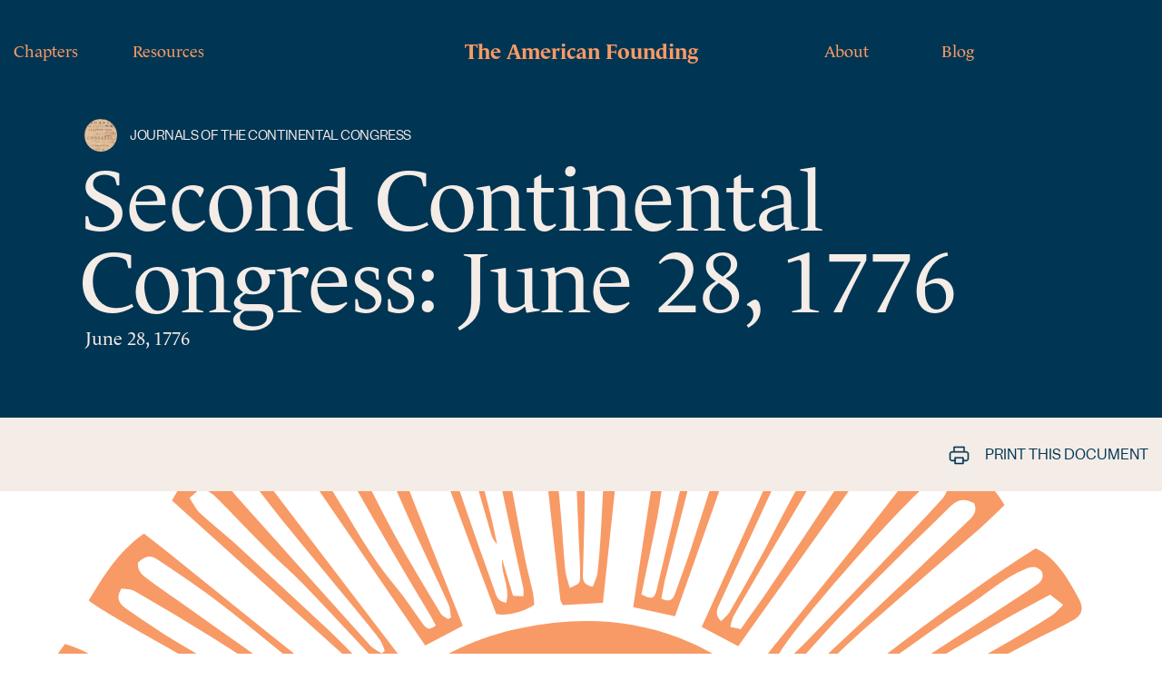

--- FILE ---
content_type: text/html; charset=UTF-8
request_url: https://americanfounding.org/entries/second-continental-congress-june-28-1776/
body_size: 14536
content:
<!DOCTYPE html>
<html lang="en-US">

<head>

	<meta charset="UTF-8">
	<meta name="viewport" content="width=device-width, initial-scale=1">
	<link rel="profile" href="https://gmpg.org/xfn/11">
	<link rel="pingback" href="https://americanfounding.org/xmlrpc.php">

	<meta name='robots' content='index, follow, max-image-preview:large, max-snippet:-1, max-video-preview:-1' />
	<link rel="preload" href="https://americanfounding.org/wp-content/themes/the-american-founding/build/index.css?ver=99bcc11efab1dfa146b1c2566735b696" as="style">
	<link rel="preload" href="https://americanfounding.org/wp-content/themes/the-american-founding/build/index.js?ver=99bcc11efab1dfa146b1c2566735b696" as="script">
				<link rel="preload" href="https://americanfounding.org/wp-content/uploads/2021/12/main-block.svg" as="image">
		
	<!-- This site is optimized with the Yoast SEO plugin v26.8 - https://yoast.com/product/yoast-seo-wordpress/ -->
	<title>Second Continental Congress: June 28, 1776 - The American Founding</title>
	<link rel="canonical" href="https://americanfounding.org/entries/second-continental-congress-june-28-1776/" />
	<meta property="og:locale" content="en_US" />
	<meta property="og:type" content="article" />
	<meta property="og:title" content="Second Continental Congress: June 28, 1776 - The American Founding" />
	<meta property="og:description" content="Five new delegates are chosen to represent New Jersey with instructions to pursue independence, confederation, and treaties. A “First Draft,” and a “Final Draft” of the Declaration are delivered by the Committee of Five and laid on the table. Link to date-related documents. Journals of the Continental Congress [Edited] The Committee of Claims, to whom Read more..." />
	<meta property="og:url" content="https://americanfounding.org/entries/second-continental-congress-june-28-1776/" />
	<meta property="og:site_name" content="The American Founding" />
	<meta property="article:modified_time" content="2022-08-02T18:27:48+00:00" />
	<meta property="og:image" content="https://americanfounding.org/wp-content/uploads/2022/06/Case-for-Independence-Image-Act-III.png" />
	<meta property="og:image:width" content="512" />
	<meta property="og:image:height" content="512" />
	<meta property="og:image:type" content="image/png" />
	<meta name="twitter:card" content="summary_large_image" />
	<meta name="twitter:label1" content="Est. reading time" />
	<meta name="twitter:data1" content="3 minutes" />
	<script type="application/ld+json" class="yoast-schema-graph">{"@context":"https://schema.org","@graph":[{"@type":"WebPage","@id":"https://americanfounding.org/entries/second-continental-congress-june-28-1776/","url":"https://americanfounding.org/entries/second-continental-congress-june-28-1776/","name":"Second Continental Congress: June 28, 1776 - The American Founding","isPartOf":{"@id":"https://americanfounding.org/#website"},"primaryImageOfPage":{"@id":"https://americanfounding.org/entries/second-continental-congress-june-28-1776/#primaryimage"},"image":{"@id":"https://americanfounding.org/entries/second-continental-congress-june-28-1776/#primaryimage"},"thumbnailUrl":"https://americanfounding.org/wp-content/uploads/2022/06/Case-for-Independence-Image-Act-III.png","datePublished":"2022-05-12T16:26:00+00:00","dateModified":"2022-08-02T18:27:48+00:00","breadcrumb":{"@id":"https://americanfounding.org/entries/second-continental-congress-june-28-1776/#breadcrumb"},"inLanguage":"en-US","potentialAction":[{"@type":"ReadAction","target":["https://americanfounding.org/entries/second-continental-congress-june-28-1776/"]}]},{"@type":"ImageObject","inLanguage":"en-US","@id":"https://americanfounding.org/entries/second-continental-congress-june-28-1776/#primaryimage","url":"https://americanfounding.org/wp-content/uploads/2022/06/Case-for-Independence-Image-Act-III.png","contentUrl":"https://americanfounding.org/wp-content/uploads/2022/06/Case-for-Independence-Image-Act-III.png","width":512,"height":512},{"@type":"BreadcrumbList","@id":"https://americanfounding.org/entries/second-continental-congress-june-28-1776/#breadcrumb","itemListElement":[{"@type":"ListItem","position":1,"name":"Home","item":"https://americanfounding.org/"},{"@type":"ListItem","position":2,"name":"Second Continental Congress: June 28, 1776"}]},{"@type":"WebSite","@id":"https://americanfounding.org/#website","url":"https://americanfounding.org/","name":"The American Founding","description":"","publisher":{"@id":"https://americanfounding.org/#organization"},"potentialAction":[{"@type":"SearchAction","target":{"@type":"EntryPoint","urlTemplate":"https://americanfounding.org/?s={search_term_string}"},"query-input":{"@type":"PropertyValueSpecification","valueRequired":true,"valueName":"search_term_string"}}],"inLanguage":"en-US"},{"@type":"Organization","@id":"https://americanfounding.org/#organization","name":"The American Founding","url":"https://americanfounding.org/","logo":{"@type":"ImageObject","inLanguage":"en-US","@id":"https://americanfounding.org/#/schema/logo/image/","url":"https://americanfounding.org/wp-content/uploads/2021/12/main-block.svg","contentUrl":"https://americanfounding.org/wp-content/uploads/2021/12/main-block.svg","caption":"The American Founding"},"image":{"@id":"https://americanfounding.org/#/schema/logo/image/"}}]}</script>
	<!-- / Yoast SEO plugin. -->


<link rel='dns-prefetch' href='//cdnjs.cloudflare.com' />
<link rel='dns-prefetch' href='//html2canvas.hertzen.com' />
<link rel='dns-prefetch' href='//www.googletagmanager.com' />
<link rel="alternate" type="application/rss+xml" title="The American Founding &raquo; Feed" href="https://americanfounding.org/feed/" />
<link rel="alternate" type="application/rss+xml" title="The American Founding &raquo; Comments Feed" href="https://americanfounding.org/comments/feed/" />
<link rel="alternate" title="oEmbed (JSON)" type="application/json+oembed" href="https://americanfounding.org/wp-json/oembed/1.0/embed?url=https%3A%2F%2Famericanfounding.org%2Fentries%2Fsecond-continental-congress-june-28-1776%2F" />
<link rel="alternate" title="oEmbed (XML)" type="text/xml+oembed" href="https://americanfounding.org/wp-json/oembed/1.0/embed?url=https%3A%2F%2Famericanfounding.org%2Fentries%2Fsecond-continental-congress-june-28-1776%2F&#038;format=xml" />
<style id='wp-img-auto-sizes-contain-inline-css' type='text/css'>
img:is([sizes=auto i],[sizes^="auto," i]){contain-intrinsic-size:3000px 1500px}
/*# sourceURL=wp-img-auto-sizes-contain-inline-css */
</style>
<style id='wp-emoji-styles-inline-css' type='text/css'>

	img.wp-smiley, img.emoji {
		display: inline !important;
		border: none !important;
		box-shadow: none !important;
		height: 1em !important;
		width: 1em !important;
		margin: 0 0.07em !important;
		vertical-align: -0.1em !important;
		background: none !important;
		padding: 0 !important;
	}
/*# sourceURL=wp-emoji-styles-inline-css */
</style>
<style id='wp-block-library-inline-css' type='text/css'>
:root{--wp-block-synced-color:#7a00df;--wp-block-synced-color--rgb:122,0,223;--wp-bound-block-color:var(--wp-block-synced-color);--wp-editor-canvas-background:#ddd;--wp-admin-theme-color:#007cba;--wp-admin-theme-color--rgb:0,124,186;--wp-admin-theme-color-darker-10:#006ba1;--wp-admin-theme-color-darker-10--rgb:0,107,160.5;--wp-admin-theme-color-darker-20:#005a87;--wp-admin-theme-color-darker-20--rgb:0,90,135;--wp-admin-border-width-focus:2px}@media (min-resolution:192dpi){:root{--wp-admin-border-width-focus:1.5px}}.wp-element-button{cursor:pointer}:root .has-very-light-gray-background-color{background-color:#eee}:root .has-very-dark-gray-background-color{background-color:#313131}:root .has-very-light-gray-color{color:#eee}:root .has-very-dark-gray-color{color:#313131}:root .has-vivid-green-cyan-to-vivid-cyan-blue-gradient-background{background:linear-gradient(135deg,#00d084,#0693e3)}:root .has-purple-crush-gradient-background{background:linear-gradient(135deg,#34e2e4,#4721fb 50%,#ab1dfe)}:root .has-hazy-dawn-gradient-background{background:linear-gradient(135deg,#faaca8,#dad0ec)}:root .has-subdued-olive-gradient-background{background:linear-gradient(135deg,#fafae1,#67a671)}:root .has-atomic-cream-gradient-background{background:linear-gradient(135deg,#fdd79a,#004a59)}:root .has-nightshade-gradient-background{background:linear-gradient(135deg,#330968,#31cdcf)}:root .has-midnight-gradient-background{background:linear-gradient(135deg,#020381,#2874fc)}:root{--wp--preset--font-size--normal:16px;--wp--preset--font-size--huge:42px}.has-regular-font-size{font-size:1em}.has-larger-font-size{font-size:2.625em}.has-normal-font-size{font-size:var(--wp--preset--font-size--normal)}.has-huge-font-size{font-size:var(--wp--preset--font-size--huge)}.has-text-align-center{text-align:center}.has-text-align-left{text-align:left}.has-text-align-right{text-align:right}.has-fit-text{white-space:nowrap!important}#end-resizable-editor-section{display:none}.aligncenter{clear:both}.items-justified-left{justify-content:flex-start}.items-justified-center{justify-content:center}.items-justified-right{justify-content:flex-end}.items-justified-space-between{justify-content:space-between}.screen-reader-text{border:0;clip-path:inset(50%);height:1px;margin:-1px;overflow:hidden;padding:0;position:absolute;width:1px;word-wrap:normal!important}.screen-reader-text:focus{background-color:#ddd;clip-path:none;color:#444;display:block;font-size:1em;height:auto;left:5px;line-height:normal;padding:15px 23px 14px;text-decoration:none;top:5px;width:auto;z-index:100000}html :where(.has-border-color){border-style:solid}html :where([style*=border-top-color]){border-top-style:solid}html :where([style*=border-right-color]){border-right-style:solid}html :where([style*=border-bottom-color]){border-bottom-style:solid}html :where([style*=border-left-color]){border-left-style:solid}html :where([style*=border-width]){border-style:solid}html :where([style*=border-top-width]){border-top-style:solid}html :where([style*=border-right-width]){border-right-style:solid}html :where([style*=border-bottom-width]){border-bottom-style:solid}html :where([style*=border-left-width]){border-left-style:solid}html :where(img[class*=wp-image-]){height:auto;max-width:100%}:where(figure){margin:0 0 1em}html :where(.is-position-sticky){--wp-admin--admin-bar--position-offset:var(--wp-admin--admin-bar--height,0px)}@media screen and (max-width:600px){html :where(.is-position-sticky){--wp-admin--admin-bar--position-offset:0px}}

/*# sourceURL=wp-block-library-inline-css */
</style><style id='global-styles-inline-css' type='text/css'>
:root{--wp--preset--aspect-ratio--square: 1;--wp--preset--aspect-ratio--4-3: 4/3;--wp--preset--aspect-ratio--3-4: 3/4;--wp--preset--aspect-ratio--3-2: 3/2;--wp--preset--aspect-ratio--2-3: 2/3;--wp--preset--aspect-ratio--16-9: 16/9;--wp--preset--aspect-ratio--9-16: 9/16;--wp--preset--color--black: #000000;--wp--preset--color--cyan-bluish-gray: #abb8c3;--wp--preset--color--white: #ffffff;--wp--preset--color--pale-pink: #f78da7;--wp--preset--color--vivid-red: #cf2e2e;--wp--preset--color--luminous-vivid-orange: #ff6900;--wp--preset--color--luminous-vivid-amber: #fcb900;--wp--preset--color--light-green-cyan: #7bdcb5;--wp--preset--color--vivid-green-cyan: #00d084;--wp--preset--color--pale-cyan-blue: #8ed1fc;--wp--preset--color--vivid-cyan-blue: #0693e3;--wp--preset--color--vivid-purple: #9b51e0;--wp--preset--gradient--vivid-cyan-blue-to-vivid-purple: linear-gradient(135deg,rgb(6,147,227) 0%,rgb(155,81,224) 100%);--wp--preset--gradient--light-green-cyan-to-vivid-green-cyan: linear-gradient(135deg,rgb(122,220,180) 0%,rgb(0,208,130) 100%);--wp--preset--gradient--luminous-vivid-amber-to-luminous-vivid-orange: linear-gradient(135deg,rgb(252,185,0) 0%,rgb(255,105,0) 100%);--wp--preset--gradient--luminous-vivid-orange-to-vivid-red: linear-gradient(135deg,rgb(255,105,0) 0%,rgb(207,46,46) 100%);--wp--preset--gradient--very-light-gray-to-cyan-bluish-gray: linear-gradient(135deg,rgb(238,238,238) 0%,rgb(169,184,195) 100%);--wp--preset--gradient--cool-to-warm-spectrum: linear-gradient(135deg,rgb(74,234,220) 0%,rgb(151,120,209) 20%,rgb(207,42,186) 40%,rgb(238,44,130) 60%,rgb(251,105,98) 80%,rgb(254,248,76) 100%);--wp--preset--gradient--blush-light-purple: linear-gradient(135deg,rgb(255,206,236) 0%,rgb(152,150,240) 100%);--wp--preset--gradient--blush-bordeaux: linear-gradient(135deg,rgb(254,205,165) 0%,rgb(254,45,45) 50%,rgb(107,0,62) 100%);--wp--preset--gradient--luminous-dusk: linear-gradient(135deg,rgb(255,203,112) 0%,rgb(199,81,192) 50%,rgb(65,88,208) 100%);--wp--preset--gradient--pale-ocean: linear-gradient(135deg,rgb(255,245,203) 0%,rgb(182,227,212) 50%,rgb(51,167,181) 100%);--wp--preset--gradient--electric-grass: linear-gradient(135deg,rgb(202,248,128) 0%,rgb(113,206,126) 100%);--wp--preset--gradient--midnight: linear-gradient(135deg,rgb(2,3,129) 0%,rgb(40,116,252) 100%);--wp--preset--font-size--small: 12px;--wp--preset--font-size--medium: 20px;--wp--preset--font-size--large: 36px;--wp--preset--font-size--x-large: 42px;--wp--preset--font-size--normal: 16px;--wp--preset--font-size--huge: 50px;--wp--preset--spacing--20: 0.44rem;--wp--preset--spacing--30: 0.67rem;--wp--preset--spacing--40: 1rem;--wp--preset--spacing--50: 1.5rem;--wp--preset--spacing--60: 2.25rem;--wp--preset--spacing--70: 3.38rem;--wp--preset--spacing--80: 5.06rem;--wp--preset--shadow--natural: 6px 6px 9px rgba(0, 0, 0, 0.2);--wp--preset--shadow--deep: 12px 12px 50px rgba(0, 0, 0, 0.4);--wp--preset--shadow--sharp: 6px 6px 0px rgba(0, 0, 0, 0.2);--wp--preset--shadow--outlined: 6px 6px 0px -3px rgb(255, 255, 255), 6px 6px rgb(0, 0, 0);--wp--preset--shadow--crisp: 6px 6px 0px rgb(0, 0, 0);}:where(.is-layout-flex){gap: 0.5em;}:where(.is-layout-grid){gap: 0.5em;}body .is-layout-flex{display: flex;}.is-layout-flex{flex-wrap: wrap;align-items: center;}.is-layout-flex > :is(*, div){margin: 0;}body .is-layout-grid{display: grid;}.is-layout-grid > :is(*, div){margin: 0;}:where(.wp-block-columns.is-layout-flex){gap: 2em;}:where(.wp-block-columns.is-layout-grid){gap: 2em;}:where(.wp-block-post-template.is-layout-flex){gap: 1.25em;}:where(.wp-block-post-template.is-layout-grid){gap: 1.25em;}.has-black-color{color: var(--wp--preset--color--black) !important;}.has-cyan-bluish-gray-color{color: var(--wp--preset--color--cyan-bluish-gray) !important;}.has-white-color{color: var(--wp--preset--color--white) !important;}.has-pale-pink-color{color: var(--wp--preset--color--pale-pink) !important;}.has-vivid-red-color{color: var(--wp--preset--color--vivid-red) !important;}.has-luminous-vivid-orange-color{color: var(--wp--preset--color--luminous-vivid-orange) !important;}.has-luminous-vivid-amber-color{color: var(--wp--preset--color--luminous-vivid-amber) !important;}.has-light-green-cyan-color{color: var(--wp--preset--color--light-green-cyan) !important;}.has-vivid-green-cyan-color{color: var(--wp--preset--color--vivid-green-cyan) !important;}.has-pale-cyan-blue-color{color: var(--wp--preset--color--pale-cyan-blue) !important;}.has-vivid-cyan-blue-color{color: var(--wp--preset--color--vivid-cyan-blue) !important;}.has-vivid-purple-color{color: var(--wp--preset--color--vivid-purple) !important;}.has-black-background-color{background-color: var(--wp--preset--color--black) !important;}.has-cyan-bluish-gray-background-color{background-color: var(--wp--preset--color--cyan-bluish-gray) !important;}.has-white-background-color{background-color: var(--wp--preset--color--white) !important;}.has-pale-pink-background-color{background-color: var(--wp--preset--color--pale-pink) !important;}.has-vivid-red-background-color{background-color: var(--wp--preset--color--vivid-red) !important;}.has-luminous-vivid-orange-background-color{background-color: var(--wp--preset--color--luminous-vivid-orange) !important;}.has-luminous-vivid-amber-background-color{background-color: var(--wp--preset--color--luminous-vivid-amber) !important;}.has-light-green-cyan-background-color{background-color: var(--wp--preset--color--light-green-cyan) !important;}.has-vivid-green-cyan-background-color{background-color: var(--wp--preset--color--vivid-green-cyan) !important;}.has-pale-cyan-blue-background-color{background-color: var(--wp--preset--color--pale-cyan-blue) !important;}.has-vivid-cyan-blue-background-color{background-color: var(--wp--preset--color--vivid-cyan-blue) !important;}.has-vivid-purple-background-color{background-color: var(--wp--preset--color--vivid-purple) !important;}.has-black-border-color{border-color: var(--wp--preset--color--black) !important;}.has-cyan-bluish-gray-border-color{border-color: var(--wp--preset--color--cyan-bluish-gray) !important;}.has-white-border-color{border-color: var(--wp--preset--color--white) !important;}.has-pale-pink-border-color{border-color: var(--wp--preset--color--pale-pink) !important;}.has-vivid-red-border-color{border-color: var(--wp--preset--color--vivid-red) !important;}.has-luminous-vivid-orange-border-color{border-color: var(--wp--preset--color--luminous-vivid-orange) !important;}.has-luminous-vivid-amber-border-color{border-color: var(--wp--preset--color--luminous-vivid-amber) !important;}.has-light-green-cyan-border-color{border-color: var(--wp--preset--color--light-green-cyan) !important;}.has-vivid-green-cyan-border-color{border-color: var(--wp--preset--color--vivid-green-cyan) !important;}.has-pale-cyan-blue-border-color{border-color: var(--wp--preset--color--pale-cyan-blue) !important;}.has-vivid-cyan-blue-border-color{border-color: var(--wp--preset--color--vivid-cyan-blue) !important;}.has-vivid-purple-border-color{border-color: var(--wp--preset--color--vivid-purple) !important;}.has-vivid-cyan-blue-to-vivid-purple-gradient-background{background: var(--wp--preset--gradient--vivid-cyan-blue-to-vivid-purple) !important;}.has-light-green-cyan-to-vivid-green-cyan-gradient-background{background: var(--wp--preset--gradient--light-green-cyan-to-vivid-green-cyan) !important;}.has-luminous-vivid-amber-to-luminous-vivid-orange-gradient-background{background: var(--wp--preset--gradient--luminous-vivid-amber-to-luminous-vivid-orange) !important;}.has-luminous-vivid-orange-to-vivid-red-gradient-background{background: var(--wp--preset--gradient--luminous-vivid-orange-to-vivid-red) !important;}.has-very-light-gray-to-cyan-bluish-gray-gradient-background{background: var(--wp--preset--gradient--very-light-gray-to-cyan-bluish-gray) !important;}.has-cool-to-warm-spectrum-gradient-background{background: var(--wp--preset--gradient--cool-to-warm-spectrum) !important;}.has-blush-light-purple-gradient-background{background: var(--wp--preset--gradient--blush-light-purple) !important;}.has-blush-bordeaux-gradient-background{background: var(--wp--preset--gradient--blush-bordeaux) !important;}.has-luminous-dusk-gradient-background{background: var(--wp--preset--gradient--luminous-dusk) !important;}.has-pale-ocean-gradient-background{background: var(--wp--preset--gradient--pale-ocean) !important;}.has-electric-grass-gradient-background{background: var(--wp--preset--gradient--electric-grass) !important;}.has-midnight-gradient-background{background: var(--wp--preset--gradient--midnight) !important;}.has-small-font-size{font-size: var(--wp--preset--font-size--small) !important;}.has-medium-font-size{font-size: var(--wp--preset--font-size--medium) !important;}.has-large-font-size{font-size: var(--wp--preset--font-size--large) !important;}.has-x-large-font-size{font-size: var(--wp--preset--font-size--x-large) !important;}
/*# sourceURL=global-styles-inline-css */
</style>

<style id='classic-theme-styles-inline-css' type='text/css'>
/*! This file is auto-generated */
.wp-block-button__link{color:#fff;background-color:#32373c;border-radius:9999px;box-shadow:none;text-decoration:none;padding:calc(.667em + 2px) calc(1.333em + 2px);font-size:1.125em}.wp-block-file__button{background:#32373c;color:#fff;text-decoration:none}
/*# sourceURL=/wp-includes/css/classic-themes.min.css */
</style>
<link rel='stylesheet' id='image-map-pro-dist-css-css' href='https://americanfounding.org/wp-content/plugins/image-map-pro-wordpress/css/image-map-pro.min.css?ver=5.5.0' type='text/css' media='' />
<link rel='stylesheet' id='wd_s-css' href='https://americanfounding.org/wp-content/themes/the-american-founding/build/index.css?ver=99bcc11efab1dfa146b1c2566735b696' type='text/css' media='all' />
<link rel='stylesheet' id='tablepress-default-css' href='https://americanfounding.org/wp-content/tablepress-combined.min.css?ver=13' type='text/css' media='all' />
<link rel='stylesheet' id='wp-block-paragraph-css' href='https://americanfounding.org/wp-includes/blocks/paragraph/style.min.css?ver=6926a42269e419d4bbbf3af522bc2eb1' type='text/css' media='all' />
<script type="text/javascript" src="https://americanfounding.org/wp-includes/js/jquery/jquery.min.js?ver=3.7.1" id="jquery-core-js"></script>
<script type="text/javascript" src="https://americanfounding.org/wp-includes/js/jquery/jquery-migrate.min.js?ver=3.4.1" id="jquery-migrate-js"></script>

<!-- Google tag (gtag.js) snippet added by Site Kit -->
<!-- Google Analytics snippet added by Site Kit -->
<script type="text/javascript" src="https://www.googletagmanager.com/gtag/js?id=GT-KT42NP" id="google_gtagjs-js" async></script>
<script type="text/javascript" id="google_gtagjs-js-after">
/* <![CDATA[ */
window.dataLayer = window.dataLayer || [];function gtag(){dataLayer.push(arguments);}
gtag("set","linker",{"domains":["americanfounding.org"]});
gtag("js", new Date());
gtag("set", "developer_id.dZTNiMT", true);
gtag("config", "GT-KT42NP");
//# sourceURL=google_gtagjs-js-after
/* ]]> */
</script>
<link rel="https://api.w.org/" href="https://americanfounding.org/wp-json/" /><link rel="alternate" title="JSON" type="application/json" href="https://americanfounding.org/wp-json/wp/v2/articles/1059" /><link rel="EditURI" type="application/rsd+xml" title="RSD" href="https://americanfounding.org/xmlrpc.php?rsd" />

<link rel='shortlink' href='https://americanfounding.org/?p=1059' />
		<!-- Custom Logo: hide header text -->
		<style id="custom-logo-css" type="text/css">
			.site-title, .site-description {
				position: absolute;
				clip-path: inset(50%);
			}
		</style>
		<meta name="generator" content="Site Kit by Google 1.170.0" /><link rel="icon" href="https://americanfounding.org/wp-content/uploads/2021/12/cropped-AMFounding-Favicon-32x32.png" sizes="32x32" />
<link rel="icon" href="https://americanfounding.org/wp-content/uploads/2021/12/cropped-AMFounding-Favicon-192x192.png" sizes="192x192" />
<link rel="apple-touch-icon" href="https://americanfounding.org/wp-content/uploads/2021/12/cropped-AMFounding-Favicon-180x180.png" />
<meta name="msapplication-TileImage" content="https://americanfounding.org/wp-content/uploads/2021/12/cropped-AMFounding-Favicon-270x270.png" />

</head>

<body class="wp-singular articles-template-default single single-articles postid-1059 wp-custom-logo wp-embed-responsive wp-theme-the-american-founding site-wrapper group-blog no-js">

	
	<header class="header">

		<div class="container">

							<button type="button" class="menu-button" aria-label="Open Menu">
					
	<svg height="24" width="24" class="icon icon_menu" aria-hidden="true" role="img">
		<title id="title-icon_menu-74900">
			icon_menu		</title>

		
					<use xlink:href="#icon_menu"></use>
		
	</svg>

					</button>
			
			<nav class="header__menu-left" aria-label="Main Navigation Left">
				<ul id="primary-menu-left" class="menu dropdown container"><li id="menu-item-9" class="menu-item menu-item-type-custom menu-item-object-custom menu-item-home menu-item-9"><a href="https://americanfounding.org/#accordion-block_61b9e23c36735">Chapters</a></li>
<li id="menu-item-196" class="menu-item menu-item-type-post_type menu-item-object-page menu-item-196"><a href="https://americanfounding.org/resources-library/">Resources</a></li>
</ul>			</nav><!-- #site-navigation-->

			<div class="header__brand">

				<p class="header__name-site"><a href="https://americanfounding.org/" rel="home">The American Founding</a></p>

			</div><!-- .site-branding -->

			<nav class="header__menu-right" aria-label="Main Navigation Right">
				<ul id="primary-menu-right" class="menu dropdown container"><li id="menu-item-12" class="menu-item menu-item-type-custom menu-item-object-custom menu-item-12"><a href="/about">About</a></li>
<li id="menu-item-159" class="menu-item menu-item-type-post_type menu-item-object-page menu-item-159"><a href="https://americanfounding.org/blog/">Blog</a></li>
</ul>			</nav><!-- #site-navigation-->

		</div><!-- .container -->

	</header><!-- .site-header-->

	<main id="main" class="site-main">

		
		<section class="single__top-section">
																				<header class="container single__header  ">

									<div class="single__wrapper-author">
						<img width="380" height="380" src="https://americanfounding.org/wp-content/uploads/2022/05/journal-square.jpg" class="attachment-post-thumbnail size-post-thumbnail wp-post-image" alt="" decoding="async" fetchpriority="high" srcset="https://americanfounding.org/wp-content/uploads/2022/05/journal-square.jpg 380w, https://americanfounding.org/wp-content/uploads/2022/05/journal-square-300x300.jpg 300w, https://americanfounding.org/wp-content/uploads/2022/05/journal-square-150x150.jpg 150w" sizes="(max-width: 380px) 100vw, 380px" />						Journals of the Continental Congress					</div>
				
									<h1 class="single__title">Second Continental Congress: June 28, 1776</h1>
				
									<p class="single__date">June 28, 1776</p>
				
				
			</header>
		</section>

		
			<section class="single__panel" data-html2canvas-ignore="true">
				<div class="container">
					<button class="single__panel-link print-btn">
						
	<svg height="21" width="23" class="icon print" aria-hidden="true" role="img">
		<title id="title-print-62989">
			print		</title>

		
					<use xlink:href="#print"></use>
		
	</svg>

	
																			Print this document														</button>
									</div>
			</section>

			<section class="single__wrapper-featured-image">
														<img src="https://americanfounding.org/wp-content/uploads/2021/12/main-block.svg" class="attachment-full size-full" alt="" decoding="async" />					
			</section>

		
		<section class="single__wrapper-content">

			
			<div class="single__content">
				
<p><em>Five new delegates are chosen to represent New Jersey with instructions to pursue independence, confederation, and treaties. A “First Draft,” and a “Final Draft” of the Declaration are delivered by the Committee of Five and laid on the table.</em></p>



<p><a></a><a></a><a href="https://memory.loc.gov/cgi-bin/lawpage.pl?dateString=c17760628">Link to date-related documents.</a></p>



<p><strong>Journals of the Continental Congress [Edited]</strong></p>



<p>The Committee of Claims, to whom was referred the petition and accounts of Thomas Thomson, reported and the account was paid.&nbsp; Payment is also due to Thomas Mayberry.</p>



<p>A petition from Colonel James Easton was presented to Congress, read, and referred to the committee appointed to inquire into the causes of the miscarriages in Canada.</p>



<p>A petition of William Poole was presented to Congress, read, and referred to the committee for making provision for wounded and disabled soldiers.</p>



<p>Francis Hopkinson, a delegate from New Jersey, attended, and produced the credentials of the recently selected delegates on June 22nd from New Jersey: Richard Stockton, Abraham Clark, John Hart, Francis Hopkinson, and Dr. John Witherspoon.&nbsp;</p>



<p>They were to serve for one Year, unless a new Appointment be made before that Time.&nbsp; One member had to be present to constitute a quorum.&nbsp; The delegates were given power to join the other Colonies “in declaring the United Colonies independent of Great Britain, entering into a Confederacy for Union and common Defense, making Treaties with foreign Nations for Commerce and Assistance, and to take such other Measures as may appear to them and you necessary for these great Ends; promising to support them with the whole Force of this Province; always observing, that, whatever Plan of Confederacy you enter into, the Regulating the internal Police of this Province is to be reserved to the Colony Legislature.”</p>



<p>The Board of War recommend that the committee of safety of Pennsylvania be requested to employ Monsieur Le chevalier de Kirmovan in planning and laying out the fortification agreed by Congress on the river Delaware.</p>



<p>Resolved, That Francis Hopkinson be added to the committee for preparing a plan of confederation.</p>



<p>Resolved, That the Secret Committee be directed to sell to the committee of Salem county, in New Jersey, 300 lbs. of powder.</p>



<p>The committee appointed to prepare a Declaration of Independence brought in a draft which was reported, read, and ordered to lie on the table.</p>



<p>[Editor’s Note.&nbsp; Thomas Jefferson wrote the “First Draft” and this was slightly changed within the Committee of Five, particularly by Benjamin Franklin and John Adams.&nbsp; The Committee then delivered the “Final Draft” to Congress. This draft was then altered on the on the floor of Congress.&nbsp; For the changes made by Congress see the entries and commentary for July 1-July 4]</p>



<p>A petition from Christopher Champlin was presented to Congress, read and referred to a committee of three: Robert Morris, John Alsop, and Elbridge Gerry.</p>



<p>Resolved, That Henry Wisner, Robert Treat Paine, and William Floyd be a committee to confer with Anthony Mosengeil, on the subject of manufacturing sulphur:</p>



<p>Resolved, That the treasurers advance to the committee of safety of Pennsylvania a sum not exceeding 100,000 dollars.</p>



<p>Resolved, That the committee for superintending the treasury nominate and appoint six persons to oversee the millions of dollars ordered to be struck in small change.</p>



<p>Adjourned to 9 o’Clock on Monday next.</p>



<p><strong>Joseph Hewes to James Iredell</strong></p>



<p>On Monday the great question of Independency and Total Separation from all political intercourse with Great Britain will come on, it will be carried I expect by a great Majority and then I suppose we shall take upon us a New Name.</p>



<p><strong>Theodore Sedgwick to Pamela Sedgwick</strong></p>



<p>Congress this day resolved itself into a committee of the whole house to take into consideration the state of the nation, objects of more importance never came before an assembly. What will be the result God only knows, but unless the Government is reformed I am confident that what is commonly called accident will determine the state of our future existence….</p>



<p><em>Edited with commentary by Gordon Lloyd.</em></p>
			</div>

			
				<div class="single__share-panel" data-html2canvas-ignore="true">
					<div class="single__share-panel-title">
						Share this article
					</div>
										<a class="single__share-link" href="https://twitter.com/share?text=Five new delegates are chosen to represent New Jersey with instructions to pursue independence, confederation, and treaties. A “First Draft,” and a “Final Draft” of the Declaration are delivered by the Committee of Five and laid on the table. Link to date-related documents. Journals of the Continental Congress [Edited] The Committee of Claims, to whom &lt;a class=&quot;more-link&quot; href=&quot;https://americanfounding.org/entries/second-continental-congress-june-28-1776/&quot;&gt;Read more...&lt;/a&gt;&url=https%3A%2F%2Famericanfounding.org%2Fentries%2Fsecond-continental-congress-june-28-1776%2F" title="Share a link to Twitter" onclick="window.open(this.href, this.title, 'toolbar=0, status=0, width=548, height=325'); return false" target="_parent">
							 
	<svg height="16" width="20" class="icon twitter" aria-hidden="true" role="img">
		<title id="title-twitter-32044">
			twitter		</title>

		
					<use xlink:href="#twitter"></use>
		
	</svg>

							 Twitter
					 </a>
					<a class="single__share-link" href="https://www.facebook.com/sharer.php?s=100&p[url]=https%3A%2F%2Famericanfounding.org%2Fentries%2Fsecond-continental-congress-june-28-1776%2F						 &p[title]=Second Continental Congress: June 28, 1776						 &p[summary]=Five new delegates are chosen to represent New Jersey with instructions to pursue independence, confederation, and treaties. A “First Draft,” and a “Final Draft” of the Declaration are delivered by the Committee of Five and laid on the table. Link to date-related documents. Journals of the Continental Congress [Edited] The Committee of Claims, to whom &lt;a class=&quot;more-link&quot; href=&quot;https://americanfounding.org/entries/second-continental-congress-june-28-1776/&quot;&gt;Read more...&lt;/a&gt;						 &p[images][0]=https://americanfounding.org/wp-content/uploads/2022/06/Case-for-Independence-Image-Act-III.png" onclick="window.open(this.href, this.title, 'toolbar=0, status=0, width=548, height=325'); return false" title="Share a link to Facebook" target="_parent">
							
	<svg height="18" width="19" class="icon facebook" aria-hidden="true" role="img">
		<title id="title-facebook-76452">
			facebook		</title>

		
					<use xlink:href="#facebook"></use>
		
	</svg>

							 Facebook
					 </a>
				</div>

			
			
			
			
		</section>

	</main><!-- #main -->


	<footer class="footer">

		<div class="container">
			<div class="footer__name-site">
				<a href="https://americanfounding.org/" rel="home">The American Founding</a>
			</div>
			<nav class="footer__menu" aria-label="Footer Navigation">
				<ul id="footer-menu" class="menu"><li id="menu-item-17" class="menu-item menu-item-type-custom menu-item-object-custom menu-item-home menu-item-17"><a href="https://americanfounding.org/#accordion-block_61b9e23c36735">Chapters</a></li>
<li id="menu-item-197" class="menu-item menu-item-type-post_type menu-item-object-page menu-item-197"><a href="https://americanfounding.org/resources-library/">Resources</a></li>
<li id="menu-item-19" class="menu-item menu-item-type-custom menu-item-object-custom menu-item-19"><a href="/about">About</a></li>
<li id="menu-item-158" class="menu-item menu-item-type-post_type menu-item-object-page menu-item-158"><a href="https://americanfounding.org/blog/">Blog</a></li>
<li id="menu-item-2071" class="menu-item menu-item-type-custom menu-item-object-custom menu-item-2071"><a href="/cdn-cgi/l/email-protection#7f5a4d4f1e121a0d161c1e1119100a111b1611183f1e0c171d0d10101451100d18">Contact</a></li>
</ul>			</nav><!-- #site-navigation-->
		</div>

		<div class="container footer__copyright-text">
								</div><!-- .site-info -->

	</footer><!-- .site-footer container-->

		<div class="mobile-menu">
		<button type="button" class="mobile-menu__close" aria-label="Close Menu"></button>
		<a href="https://americanfounding.org/" class="custom-logo-link" rel="home"><img src="https://americanfounding.org/wp-content/uploads/2021/12/main-block.svg" class="custom-logo" alt="The American Founding" decoding="async" /></a>				<nav class="mobile-menu__nav" aria-label="Mobile Menu">
			<div class="off-canvas-content"><ul id="site-mobile-menu" class="menu"><li id="menu-item-384" class="menu-item menu-item-type-custom menu-item-object-custom menu-item-home menu-item-384"><a href="https://americanfounding.org/#accordion-block_61b9e23c36735">Chapters</a></li>
<li id="menu-item-383" class="menu-item menu-item-type-post_type menu-item-object-page menu-item-383"><a href="https://americanfounding.org/resources-library/">Resources</a></li>
<li id="menu-item-381" class="menu-item menu-item-type-post_type menu-item-object-page menu-item-381"><a href="https://americanfounding.org/about/">About</a></li>
<li id="menu-item-382" class="menu-item menu-item-type-post_type menu-item-object-page menu-item-382"><a href="https://americanfounding.org/blog/">Blog</a></li>
</ul></div>		</nav>
	</div>
		<script data-cfasync="false" src="/cdn-cgi/scripts/5c5dd728/cloudflare-static/email-decode.min.js"></script><script type="speculationrules">
{"prefetch":[{"source":"document","where":{"and":[{"href_matches":"/*"},{"not":{"href_matches":["/wp-*.php","/wp-admin/*","/wp-content/uploads/*","/wp-content/*","/wp-content/plugins/*","/wp-content/themes/the-american-founding/*","/*\\?(.+)"]}},{"not":{"selector_matches":"a[rel~=\"nofollow\"]"}},{"not":{"selector_matches":".no-prefetch, .no-prefetch a"}}]},"eagerness":"conservative"}]}
</script>
<script type="text/javascript" src="https://americanfounding.org/wp-content/plugins/image-map-pro-wordpress/js/image-map-pro.min.js?ver=5.5.0" id="image-map-pro-dist-js-js"></script>
<script type="text/javascript" src="https://cdnjs.cloudflare.com/ajax/libs/jspdf/1.5.3/jspdf.min.js?ver=1.0" id="jspdf-js"></script>
<script type="text/javascript" src="https://html2canvas.hertzen.com/dist/html2canvas.js?ver=1.0" id="html2canvas-js"></script>
<script type="text/javascript" src="https://cdnjs.cloudflare.com/ajax/libs/ScrollMagic/2.0.7/ScrollMagic.min.js?ver=1.0" id="scrollmagic-js"></script>
<script type="text/javascript" id="wds-scripts-js-extra">
/* <![CDATA[ */
var af_ajax = {"url":"https://americanfounding.org/wp-admin/admin-ajax.php"};
//# sourceURL=wds-scripts-js-extra
/* ]]> */
</script>
<script type="text/javascript" src="https://americanfounding.org/wp-content/themes/the-american-founding/build/index.js?ver=99bcc11efab1dfa146b1c2566735b696" id="wds-scripts-js"></script>
<script id="wp-emoji-settings" type="application/json">
{"baseUrl":"https://s.w.org/images/core/emoji/17.0.2/72x72/","ext":".png","svgUrl":"https://s.w.org/images/core/emoji/17.0.2/svg/","svgExt":".svg","source":{"concatemoji":"https://americanfounding.org/wp-includes/js/wp-emoji-release.min.js?ver=6926a42269e419d4bbbf3af522bc2eb1"}}
</script>
<script type="module">
/* <![CDATA[ */
/*! This file is auto-generated */
const a=JSON.parse(document.getElementById("wp-emoji-settings").textContent),o=(window._wpemojiSettings=a,"wpEmojiSettingsSupports"),s=["flag","emoji"];function i(e){try{var t={supportTests:e,timestamp:(new Date).valueOf()};sessionStorage.setItem(o,JSON.stringify(t))}catch(e){}}function c(e,t,n){e.clearRect(0,0,e.canvas.width,e.canvas.height),e.fillText(t,0,0);t=new Uint32Array(e.getImageData(0,0,e.canvas.width,e.canvas.height).data);e.clearRect(0,0,e.canvas.width,e.canvas.height),e.fillText(n,0,0);const a=new Uint32Array(e.getImageData(0,0,e.canvas.width,e.canvas.height).data);return t.every((e,t)=>e===a[t])}function p(e,t){e.clearRect(0,0,e.canvas.width,e.canvas.height),e.fillText(t,0,0);var n=e.getImageData(16,16,1,1);for(let e=0;e<n.data.length;e++)if(0!==n.data[e])return!1;return!0}function u(e,t,n,a){switch(t){case"flag":return n(e,"\ud83c\udff3\ufe0f\u200d\u26a7\ufe0f","\ud83c\udff3\ufe0f\u200b\u26a7\ufe0f")?!1:!n(e,"\ud83c\udde8\ud83c\uddf6","\ud83c\udde8\u200b\ud83c\uddf6")&&!n(e,"\ud83c\udff4\udb40\udc67\udb40\udc62\udb40\udc65\udb40\udc6e\udb40\udc67\udb40\udc7f","\ud83c\udff4\u200b\udb40\udc67\u200b\udb40\udc62\u200b\udb40\udc65\u200b\udb40\udc6e\u200b\udb40\udc67\u200b\udb40\udc7f");case"emoji":return!a(e,"\ud83e\u1fac8")}return!1}function f(e,t,n,a){let r;const o=(r="undefined"!=typeof WorkerGlobalScope&&self instanceof WorkerGlobalScope?new OffscreenCanvas(300,150):document.createElement("canvas")).getContext("2d",{willReadFrequently:!0}),s=(o.textBaseline="top",o.font="600 32px Arial",{});return e.forEach(e=>{s[e]=t(o,e,n,a)}),s}function r(e){var t=document.createElement("script");t.src=e,t.defer=!0,document.head.appendChild(t)}a.supports={everything:!0,everythingExceptFlag:!0},new Promise(t=>{let n=function(){try{var e=JSON.parse(sessionStorage.getItem(o));if("object"==typeof e&&"number"==typeof e.timestamp&&(new Date).valueOf()<e.timestamp+604800&&"object"==typeof e.supportTests)return e.supportTests}catch(e){}return null}();if(!n){if("undefined"!=typeof Worker&&"undefined"!=typeof OffscreenCanvas&&"undefined"!=typeof URL&&URL.createObjectURL&&"undefined"!=typeof Blob)try{var e="postMessage("+f.toString()+"("+[JSON.stringify(s),u.toString(),c.toString(),p.toString()].join(",")+"));",a=new Blob([e],{type:"text/javascript"});const r=new Worker(URL.createObjectURL(a),{name:"wpTestEmojiSupports"});return void(r.onmessage=e=>{i(n=e.data),r.terminate(),t(n)})}catch(e){}i(n=f(s,u,c,p))}t(n)}).then(e=>{for(const n in e)a.supports[n]=e[n],a.supports.everything=a.supports.everything&&a.supports[n],"flag"!==n&&(a.supports.everythingExceptFlag=a.supports.everythingExceptFlag&&a.supports[n]);var t;a.supports.everythingExceptFlag=a.supports.everythingExceptFlag&&!a.supports.flag,a.supports.everything||((t=a.source||{}).concatemoji?r(t.concatemoji):t.wpemoji&&t.twemoji&&(r(t.twemoji),r(t.wpemoji)))});
//# sourceURL=https://americanfounding.org/wp-includes/js/wp-emoji-loader.min.js
/* ]]> */
</script>
<div class="svg-sprite-wrapper"><svg xmlns="http://www.w3.org/2000/svg"><symbol fill="none" id="arrow-big" viewBox="0 0 28 15"><title>arrow-big</title><path d="m1 1.1 13 12 13-12" stroke="currentColor" stroke-width="2"/></symbol><symbol id="caret-down" viewBox="0 0 16 28"><title>caret-down</title><path fill="currentColor" d="M16 11a.99.99 0 0 1-.297.703l-7 7C8.516 18.89 8.265 19 8 19s-.516-.109-.703-.297l-7-7A.996.996 0 0 1 0 11c0-.547.453-1 1-1h14c.547 0 1 .453 1 1z"/></symbol><symbol id="close" viewBox="0 0 22.5 22.27"><defs><style>.e976b01e-b823-4a33-afa4-7e423e5efc07{fill:#303536}</style></defs><title>close</title><g id="bc0933f0-4035-477f-a26f-3729a5f20fc6" data-name="Layer 2"><g id="ac142a7b-f51d-4aa6-8dfb-c0c4fdfa64fb" data-name="Layer 1"><path class="e976b01e-b823-4a33-afa4-7e423e5efc07" d="m.4 2.17 19.44 19.44a1.25 1.25 0 1 0 1.77-1.77L2.17.4A1.18 1.18 0 0 0 .4.4a1.18 1.18 0 0 0 0 1.77z"/><path class="e976b01e-b823-4a33-afa4-7e423e5efc07" d="M2.66 21.87 22.1 2.43a1.18 1.18 0 0 0 0-1.77 1.18 1.18 0 0 0-1.77 0L.89 20.1a1.18 1.18 0 0 0 0 1.77 1.18 1.18 0 0 0 1.77 0z"/></g></g></symbol><symbol fill="none" id="download" viewBox="0 0 22 21"><title>download</title><path d="M10.501 21a1.025 1.025 0 0 1-.726-.302l-2.457-2.464a1.027 1.027 0 0 1 .727-1.753 1.025 1.025 0 0 1 .725.305l1.731 1.736 1.73-1.736a1.024 1.024 0 0 1 1.677 1.114 1.028 1.028 0 0 1-.224.334l-2.457 2.464a1.027 1.027 0 0 1-.726.302z" fill="currentColor"/><path d="M10.501 21a1.025 1.025 0 0 1-1.025-1.026L9.49 9.098a1.026 1.026 0 0 1 2.051 0l-.015 10.876A1.025 1.025 0 0 1 10.5 21z" fill="currentColor"/><path d="M15.239 15.279a1.025 1.025 0 1 1 0-2.051c2.047 0 3.712-1.672 3.712-3.728 0-2.055-1.665-3.727-3.712-3.727h-.087a1.026 1.026 0 0 1-1.026-.805 3.737 3.737 0 0 0-3.625-2.92 3.737 3.737 0 0 0-3.625 2.92 1.026 1.026 0 0 1-1.025.806h-.088c-2.047 0-3.712 1.672-3.712 3.727 0 2.056 1.665 3.728 3.712 3.728a1.026 1.026 0 0 1 0 2.05C2.584 15.28 0 12.687 0 9.5a5.782 5.782 0 0 1 5.1-5.74 5.76 5.76 0 0 1 10.803 0 5.782 5.782 0 0 1 5.1 5.74c0 3.186-2.585 5.779-5.764 5.779z" fill="currentColor"/></symbol><symbol id="facebook-square" viewBox="0 0 24 28"><title>facebook-square</title><path fill="currentColor" d="M19.5 2q1.859 0 3.18 1.32T24 6.5v15q0 1.859-1.32 3.18T19.5 26h-2.938v-9.297h3.109l.469-3.625h-3.578v-2.312q0-.875.367-1.313t1.43-.438l1.906-.016V5.765q-.984-.141-2.781-.141-2.125 0-3.398 1.25t-1.273 3.531v2.672H9.688v3.625h3.125v9.297H4.5q-1.859 0-3.18-1.32T0 21.499v-15q0-1.859 1.32-3.18t3.18-1.32h15z"/></symbol><symbol fill="none" id="facebook" viewBox="0 0 19 18"><title>facebook</title><path d="M19 .992v16.012c0 .55-.47.992-1.047.992h-4.844v-6.967h2.469l.368-2.716h-2.841V6.577c0-.787.229-1.322 1.42-1.322h1.519v-2.43a21.538 21.538 0 0 0-2.214-.109c-2.188 0-3.69 1.266-3.69 3.592v2.005H7.664v2.716h2.476V18H1.048C.47 18 0 17.554 0 17.008V.992C0 .446.47 0 1.048 0h16.9C18.53 0 19 .446 19 .992z" fill="currentColor"/></symbol><symbol id="hamburger" viewBox="0 0 30 20"><title>hamburger</title><g data-name="Layer 2"><path d="M12.5 11.25h16.25A1.18 1.18 0 0 0 30 10a1.18 1.18 0 0 0-1.25-1.25H12.5A1.18 1.18 0 0 0 11.25 10a1.18 1.18 0 0 0 1.25 1.25zM1.25 2.5h27.5A1.18 1.18 0 0 0 30 1.25 1.18 1.18 0 0 0 28.75 0H1.25A1.18 1.18 0 0 0 0 1.25 1.18 1.18 0 0 0 1.25 2.5zm0 17.5h27.5a1.25 1.25 0 0 0 0-2.5H1.25a1.25 1.25 0 0 0 0 2.5z" style="fill:currentColor" data-name="Layer 1"/></g></symbol><symbol fill="none" id="icon_menu" viewBox="0 0 24 16"><title>icon_menu</title><path d="M1.333 16h21.334C23.4 16 24 15.4 24 14.667c0-.734-.6-1.334-1.333-1.334H1.333c-.733 0-1.333.6-1.333 1.334C0 15.4.6 16 1.333 16zm0-6.667h21.334C23.4 9.333 24 8.733 24 8s-.6-1.333-1.333-1.333H1.333C.6 6.667 0 7.267 0 8s.6 1.333 1.333 1.333zM0 1.333c0 .734.6 1.334 1.333 1.334h21.334c.733 0 1.333-.6 1.333-1.334C24 .6 23.4 0 22.667 0H1.333C.6 0 0 .6 0 1.333z" fill="currentColor"/></symbol><symbol fill="none" id="icon-all-documents" viewBox="0 0 16 16"><title>icon-all-documents</title><rect width="7.652" height="7.652" rx="2.783" fill="currentColor"/><rect y="8.348" width="7.652" height="7.652" rx="2.783" fill="currentColor"/><rect x="8.348" width="7.652" height="7.652" rx="2.783" fill="currentColor"/><rect x="8.348" y="8.348" width="7.652" height="7.652" rx="2.783" fill="currentColor"/></symbol><symbol id="instagram-square" viewBox="0 0 27 32"><title>instagram-square</title><path fill="currentColor" d="M18.286 16q0-1.893-1.339-3.232t-3.232-1.339-3.232 1.339T9.144 16t1.339 3.232 3.232 1.339 3.232-1.339T18.286 16zm2.464 0q0 2.929-2.054 4.982t-4.982 2.054-4.982-2.054T6.678 16t2.054-4.982 4.982-2.054 4.982 2.054T20.75 16zm1.929-7.321q0 .679-.482 1.161t-1.161.482-1.161-.482-.482-1.161.482-1.161 1.161-.482 1.161.482.482 1.161zM13.714 4.75l-1.366-.009q-1.241-.009-1.884 0t-1.723.054-1.839.179-1.277.33q-.893.357-1.571 1.036T3.018 7.911q-.196.518-.33 1.277t-.179 1.839-.054 1.723 0 1.884T2.464 16t-.009 1.366 0 1.884.054 1.723.179 1.839.33 1.277q.357.893 1.036 1.571t1.571 1.036q.518.196 1.277.33t1.839.179 1.723.054 1.884 0 1.366-.009 1.366.009 1.884 0 1.723-.054 1.839-.179 1.277-.33q.893-.357 1.571-1.036t1.036-1.571q.196-.518.33-1.277t.179-1.839.054-1.723 0-1.884T24.964 16t.009-1.366 0-1.884-.054-1.723-.179-1.839-.33-1.277q-.357-.893-1.036-1.571t-1.571-1.036q-.518-.196-1.277-.33t-1.839-.179-1.723-.054-1.884 0-1.366.009zM27.429 16q0 4.089-.089 5.661-.179 3.714-2.214 5.75t-5.75 2.214q-1.571.089-5.661.089t-5.661-.089q-3.714-.179-5.75-2.214T.09 21.661Q.001 20.09.001 16t.089-5.661q.179-3.714 2.214-5.75t5.75-2.214q1.571-.089 5.661-.089t5.661.089q3.714.179 5.75 2.214t2.214 5.75q.089 1.571.089 5.661z"/></symbol><symbol id="linkedin-square" viewBox="0 0 24 28"><title>linkedin-square</title><path fill="currentColor" d="M3.703 22.094h3.609V11.25H3.703v10.844zM7.547 7.906q-.016-.812-.562-1.344t-1.453-.531-1.477.531-.57 1.344q0 .797.555 1.336t1.445.539h.016q.922 0 1.484-.539t.562-1.336zm9.141 14.188h3.609v-6.219q0-2.406-1.141-3.641T16.14 11q-2.125 0-3.266 1.828h.031V11.25H9.296q.047 1.031 0 10.844h3.609v-6.062q0-.594.109-.875.234-.547.703-.93t1.156-.383q1.813 0 1.813 2.453v5.797zM24 6.5v15q0 1.859-1.32 3.18T19.5 26h-15q-1.859 0-3.18-1.32T0 21.5v-15q0-1.859 1.32-3.18T4.5 2h15q1.859 0 3.18 1.32T24 6.5z"/></symbol><symbol fill="none" id="loop-search" viewBox="0 0 19 19"><title>loop-search</title><path d="M13.943 12.264a7.667 7.667 0 0 0 1.495-4.545C15.438 3.463 11.974 0 7.718 0 3.464 0 0 3.463 0 7.719s3.463 7.719 7.719 7.719c1.7 0 3.268-.56 4.545-1.495L17.321 19 19 17.32l-5.058-5.056zm-6.224.799a5.35 5.35 0 0 1-5.344-5.344 5.35 5.35 0 0 1 5.344-5.344 5.35 5.35 0 0 1 5.343 5.344 5.35 5.35 0 0 1-5.343 5.343z" fill="currentColor"/></symbol><symbol id="pause" viewBox="0 0 24 28"><title>pause</title><path fill="currentColor" d="M24 3v22c0 .547-.453 1-1 1h-8c-.547 0-1-.453-1-1V3c0-.547.453-1 1-1h8c.547 0 1 .453 1 1zM10 3v22c0 .547-.453 1-1 1H1c-.547 0-1-.453-1-1V3c0-.547.453-1 1-1h8c.547 0 1 .453 1 1z"/></symbol><symbol fill="none" id="play-circle" viewBox="0 0 94 94"><title>play-circle</title><path d="M68 44.5 36.5 65.97V23.03L68 44.5z" fill="currentColor"/><circle cx="47" cy="47" r="46" stroke="currentColor" stroke-width="2"/></symbol><symbol id="play" viewBox="0 0 22 28"><title>play</title><path fill="currentColor" d="M21.625 14.484.875 26.015c-.484.266-.875.031-.875-.516v-23c0-.547.391-.781.875-.516l20.75 11.531c.484.266.484.703 0 .969z"/></symbol><symbol fill="none" id="print" viewBox="0 0 25 23"><title>print</title><mask id="a" maskUnits="userSpaceOnUse" x="0" y="0" width="25" height="23" fill="currentColor"><path fill="#fff" d="M0 0h25v23H0z"/><path d="M21.095 6.833h-1.937v-5.25a.573.573 0 0 0-.177-.412.618.618 0 0 0-.428-.171H6.447a.595.595 0 0 0-.605.583v5.25H3.905c-.77 0-1.51.295-2.054.82A2.75 2.75 0 0 0 1 9.634V15.7c0 .743.306 1.455.85 1.98.546.525 1.285.82 2.055.82h3.148v2.917a.57.57 0 0 0 .177.412c.113.11.267.171.428.171h9.684c.16 0 .315-.061.428-.17a.573.573 0 0 0 .177-.413V18.5h3.148c.77 0 1.51-.295 2.054-.82A2.75 2.75 0 0 0 24 15.7V9.633a2.75 2.75 0 0 0-.85-1.98 2.961 2.961 0 0 0-2.055-.82zM7.053 2.167h10.894v4.666H7.053V2.167zm9.684 18.666H8.264V15h8.473v5.833zM22.79 15.7c0 .433-.179.849-.497 1.155a1.727 1.727 0 0 1-1.198.478h-3.147v-2.916a.573.573 0 0 0-.178-.413.617.617 0 0 0-.428-.17H7.658a.595.595 0 0 0-.605.582v2.917H3.906c-.45 0-.88-.172-1.199-.478a1.604 1.604 0 0 1-.496-1.155V9.633c0-.433.179-.848.496-1.155A1.728 1.728 0 0 1 3.906 8h17.19c.449 0 .88.172 1.198.478.317.307.496.722.496 1.155V15.7z"/></mask><path d="M21.095 6.833h-1.937v-5.25a.573.573 0 0 0-.177-.412.618.618 0 0 0-.428-.171H6.447a.595.595 0 0 0-.605.583v5.25H3.905c-.77 0-1.51.295-2.054.82A2.75 2.75 0 0 0 1 9.634V15.7c0 .743.306 1.455.85 1.98.546.525 1.285.82 2.055.82h3.148v2.917a.57.57 0 0 0 .177.412c.113.11.267.171.428.171h9.684c.16 0 .315-.061.428-.17a.573.573 0 0 0 .177-.413V18.5h3.148c.77 0 1.51-.295 2.054-.82A2.75 2.75 0 0 0 24 15.7V9.633a2.75 2.75 0 0 0-.85-1.98 2.961 2.961 0 0 0-2.055-.82zM7.053 2.167h10.894v4.666H7.053V2.167zm9.684 18.666H8.264V15h8.473v5.833zM22.79 15.7c0 .433-.179.849-.497 1.155a1.727 1.727 0 0 1-1.198.478h-3.147v-2.916a.573.573 0 0 0-.178-.413.617.617 0 0 0-.428-.17H7.658a.595.595 0 0 0-.605.582v2.917H3.906c-.45 0-.88-.172-1.199-.478a1.604 1.604 0 0 1-.496-1.155V9.633c0-.433.179-.848.496-1.155A1.728 1.728 0 0 1 3.906 8h17.19c.449 0 .88.172 1.198.478.317.307.496.722.496 1.155V15.7z" fill="currentColor"/><path d="M21.095 6.833h-1.937v-5.25a.573.573 0 0 0-.177-.412.618.618 0 0 0-.428-.171H6.447a.595.595 0 0 0-.605.583v5.25H3.905c-.77 0-1.51.295-2.054.82A2.75 2.75 0 0 0 1 9.634V15.7c0 .743.306 1.455.85 1.98.546.525 1.285.82 2.055.82h3.148v2.917a.57.57 0 0 0 .177.412c.113.11.267.171.428.171h9.684c.16 0 .315-.061.428-.17a.573.573 0 0 0 .177-.413V18.5h3.148c.77 0 1.51-.295 2.054-.82A2.75 2.75 0 0 0 24 15.7V9.633a2.75 2.75 0 0 0-.85-1.98 2.961 2.961 0 0 0-2.055-.82zM7.053 2.167h10.894v4.666H7.053V2.167zm9.684 18.666H8.264V15h8.473v5.833zM22.79 15.7c0 .433-.179.849-.497 1.155a1.727 1.727 0 0 1-1.198.478h-3.147v-2.916a.573.573 0 0 0-.178-.413.617.617 0 0 0-.428-.17H7.658a.595.595 0 0 0-.605.582v2.917H3.906c-.45 0-.88-.172-1.199-.478a1.604 1.604 0 0 1-.496-1.155V9.633c0-.433.179-.848.496-1.155A1.728 1.728 0 0 1 3.906 8h17.19c.449 0 .88.172 1.198.478.317.307.496.722.496 1.155V15.7z" stroke="currentColor" stroke-width=".6" mask="url(#a)"/></symbol><symbol fill="none" id="scroll-down" viewBox="0 0 21 10"><title>scroll-down</title><path d="m1 1 9.5 7L20 1" stroke="currentColor" stroke-width="2"/></symbol><symbol id="twitter-square" viewBox="0 0 24 28"><title>twitter-square</title><path fill="currentColor" d="M20 9.531q-.875.391-1.891.531 1.062-.625 1.453-1.828-1.016.594-2.094.797Q16.515 8 15.077 8q-1.359 0-2.32.961t-.961 2.32q0 .453.078.75-2.016-.109-3.781-1.016t-3-2.422q-.453.781-.453 1.656 0 1.781 1.422 2.734-.734-.016-1.563-.406v.031q0 1.172.781 2.086t1.922 1.133q-.453.125-.797.125-.203 0-.609-.063.328.984 1.164 1.625t1.898.656q-1.813 1.406-4.078 1.406-.406 0-.781-.047 2.312 1.469 5.031 1.469 1.75 0 3.281-.555t2.625-1.484 1.883-2.141 1.172-2.531.383-2.633q0-.281-.016-.422.984-.703 1.641-1.703zM24 6.5v15q0 1.859-1.32 3.18T19.5 26h-15q-1.859 0-3.18-1.32T0 21.5v-15q0-1.859 1.32-3.18T4.5 2h15q1.859 0 3.18 1.32T24 6.5z"/></symbol><symbol fill="none" id="twitter" viewBox="0 0 20 16"><title>twitter</title><path d="M17.944 3.987c.013.175.013.35.013.526C17.957 9.85 13.833 16 6.294 16A11.7 11.7 0 0 1 0 14.187c.33.038.647.05.99.05 1.916 0 3.68-.637 5.089-1.725-1.802-.037-3.312-1.2-3.833-2.8.254.038.508.063.774.063.368 0 .736-.05 1.079-.137-1.878-.376-3.287-2-3.287-3.963v-.05c.546.3 1.18.488 1.853.512A4.02 4.02 0 0 1 .838 2.775c0-.75.203-1.438.558-2.038a11.71 11.71 0 0 0 8.452 4.225 4.492 4.492 0 0 1-.102-.924c0-2.226 1.828-4.038 4.1-4.038 1.18 0 2.245.487 2.994 1.275A8.145 8.145 0 0 0 19.442.3a4.038 4.038 0 0 1-1.802 2.225A8.316 8.316 0 0 0 20 1.9a8.74 8.74 0 0 1-2.056 2.087z" fill="currentColor"/></symbol></svg></div>
			<div class="tooltip__wrapper container">
			
			
				
							
				
							
				
							
				
							
				
							
				
							
				
							
				
							
				
							
				
							
				
							
				
							
				
							
				
							
				
							
				
							
				
							
				
							
				
							
				
							
				
							
				
							
				
							
				
							
				
							
				
							
				
							
				
							
				
							
				
							
				
							
				
							
				
							
				
							
				
							
				
							
				
							
				
							
				
							
				
							
				
							
				
							
				
							
				
							
				
							
				
							
				
							
				
							
				
							
				
							
				
							
				
							
				
							
				
							
				
							
				
							
				
							
				
							
				
							
				
							
				
							
				
							
				
							
				
							
				
							
				
							
				
							
				
							
				
							
				
							
				
							
				
							
				
							
				
							
				
							
				
							
				
							
				
							
				
							
				
							
				
							
				
							
				
							
				
							
				
							
				
							
				
							
				
							
				
							
				
							
				
							
				
							
				
							
				
							
				
							
				
							
				
							
				
							
				
							
				
							
				
							
				
							
				
							
				
							
				
							
				
							
				
							
				
							
				
							
				
							
				
							
				
							
				
							
				
							
				
							
				
							
				
							
				
							
				
							
				
							
				
							
				
							
				
							
				
							
				
							
				
							
				
							
				
							
				
							
				
							
				
							
				
							
				
							
				
							
				
							
				
							
				
							
				
							
				
							
				
							
				
							
				
							
				
							
				
							
				
							
				
							
				
							
				
							
				
							
				
							
				
							
				</div>
	<script defer src="https://static.cloudflareinsights.com/beacon.min.js/vcd15cbe7772f49c399c6a5babf22c1241717689176015" integrity="sha512-ZpsOmlRQV6y907TI0dKBHq9Md29nnaEIPlkf84rnaERnq6zvWvPUqr2ft8M1aS28oN72PdrCzSjY4U6VaAw1EQ==" data-cf-beacon='{"version":"2024.11.0","token":"465f37b5df6b424b8694976c3055984b","r":1,"server_timing":{"name":{"cfCacheStatus":true,"cfEdge":true,"cfExtPri":true,"cfL4":true,"cfOrigin":true,"cfSpeedBrain":true},"location_startswith":null}}' crossorigin="anonymous"></script>
</body>
</html>


--- FILE ---
content_type: image/svg+xml
request_url: https://americanfounding.org/wp-content/uploads/2021/12/main-block.svg
body_size: 9481
content:
<svg width="132" height="65" viewBox="0 0 132 65" fill="none" xmlns="http://www.w3.org/2000/svg">
<path d="M35.24 62.2334C35.24 61.4486 35.1405 60.8579 35.2571 60.3157C35.8261 57.6988 36.341 55.0591 37.1092 52.4993C38.0281 49.4401 39.8261 46.8517 41.7806 44.3319C44.1817 41.2327 47.186 38.8869 50.5117 36.9921C53.1999 35.5115 56.0984 34.4529 59.1063 33.8529C65.2343 32.5431 71.3197 32.6943 77.203 34.9602C80.5996 36.2777 83.6961 38.2694 86.3069 40.8161C89.1435 43.5387 91.501 46.7227 93.2799 50.2334C95.0038 53.6698 96.0326 57.4146 96.3069 61.2517C96.3004 61.5568 96.2719 61.8611 96.2215 62.162C88.5686 64.5877 80.7393 64.3566 72.8531 63.8144C72.7518 63.538 72.683 63.2507 72.6483 62.9582C72.6771 62.401 72.5508 61.8467 72.2835 61.3574C72.0162 60.868 71.6185 60.4629 71.1348 60.1873C69.6127 59.2255 68.9555 57.7701 68.6995 56.1321C68.316 53.6061 68.5413 51.0246 69.3567 48.6039C69.9086 46.906 71.149 46.0727 72.8418 45.7958C76.4321 45.2251 79.9086 45.3963 83.1632 47.2455C83.4934 47.3831 83.8393 47.479 84.1931 47.5309C84.8133 46.6006 84.2756 46.104 83.6725 45.8187C82.2316 45.072 80.7422 44.4237 79.2144 43.8781C77.0836 43.1818 74.8417 43.236 72.671 43.6099C69.3595 44.1806 67.1888 46.6548 67.1092 49.9794C67.0551 52.2624 67.2514 54.5739 67.3425 56.8712C67.4221 58.9145 68.2813 60.4584 70.1874 61.3316C70.343 61.4258 70.4863 61.5389 70.6142 61.6683C70.8446 62.7727 70.8446 62.7728 69.9598 63.5661C68.7564 63.1494 67.755 63.6032 66.7934 64.4878C65.9968 65.2213 64.9555 65.0985 64.1077 64.5506C63.3019 64.0326 62.3466 63.7996 61.3937 63.8886C60.8673 63.9171 60.3297 63.6802 59.9143 63.5861C59.4107 62.3304 59.7891 61.617 60.6967 61.0833C61.3333 60.7366 61.864 60.2229 62.2323 59.5971C62.6006 58.9714 62.7925 58.2571 62.7877 57.5304C62.8474 55.0448 63.0181 52.5421 62.7877 50.0765C62.6625 48.7095 61.9598 47.3426 61.3055 46.0812C60.4349 44.4089 58.654 43.9866 57.0181 43.7982C53.5473 43.4272 50.2557 44.1492 47.3624 46.2239C46.9783 46.5093 46.7223 46.9573 46.3979 47.3426C47.1035 48.0788 47.6696 47.7221 48.2443 47.5223C49.4619 47.0971 50.6796 46.6662 51.9114 46.2781C54.0341 45.5985 56.3343 45.7473 58.3524 46.6948C58.9932 46.9768 59.5588 47.4061 60.0036 47.9479C60.4484 48.4898 60.7599 49.129 60.9129 49.8139C61.5259 52.5343 61.5657 55.3531 61.0295 58.0898C60.9064 58.6438 60.6337 59.1532 60.2415 59.5623C58.3496 61.5085 58.3297 61.4914 57.6412 63.743C50.0736 65.3639 42.6966 63.8714 35.24 62.2334ZM80.0309 52.6962C79.2343 52.8389 78.6085 52.9359 77.9797 53.07C77.2827 53.2184 76.5999 53.4581 75.8972 53.5466C75.2429 53.6294 74.5658 53.5466 73.9058 53.578C73.2457 53.6094 72.4833 53.2926 71.8802 53.8776C72.8816 55.0191 75.5302 55.4358 77.6383 54.7766C78.6113 54.4712 79.7749 54.3028 80.0309 52.6962ZM58.2472 53.6265C57.8119 53.6265 57.3425 53.5152 56.9499 53.6436C55.1182 54.2271 53.1513 54.2271 51.3197 53.6436C50.6938 53.4638 50.0167 53.2841 49.4648 53.889C51.1461 55.8353 56.8531 55.8895 58.2472 53.6265ZM51.957 48.6724C50.7279 48.4298 49.5132 49.1861 48.8275 50.5245C49.8432 51.6032 50.984 51.9257 51.957 51.4206V48.6724ZM80.2301 50.0565C79.442 48.738 78.5231 48.3014 77.075 48.1901C77.4335 49.4486 77.1746 50.6472 77.9285 52.0141L80.2301 50.0565ZM55.223 51.7887C56.617 51.8772 57.5786 51.7316 58.3126 50.8784C57.9712 49.4515 57.3254 48.9635 55.7749 49.0377L55.223 51.7887ZM71.1803 50.8669C71.9143 51.4006 72.5174 52.0541 73.5786 51.6374C73.8062 50.6443 73.8802 49.6627 73.4819 48.6838C72.1504 48.935 71.644 49.403 71.1803 50.8784V50.8669Z" fill="#F89A65"/>
<path d="M31.1746 10.1868C31.7663 9.28783 32.2699 8.47453 32.8161 7.70402C33.24 7.09617 33.7777 6.62816 34.5885 6.65385C35.5928 6.68524 36.2699 6.19153 36.8787 5.41817C37.2153 5.02797 37.6893 4.78355 38.2016 4.73612C39.1433 4.69902 40.0935 4.87024 41.2599 4.97868C44.9944 14.4151 48.7658 23.9466 52.5743 33.5732L48.3069 35.8305C42.6795 27.6117 37.1461 19.5356 31.6326 11.4481C31.3765 11.0714 31.2969 10.5692 31.1746 10.1868ZM50.8901 32.8284L51.2457 32.6314C51.1461 32.1149 51.1433 31.5556 50.9327 31.0904C49.7293 28.4307 48.4491 25.8053 47.2343 23.1456C45.7521 19.8781 44.3495 16.582 42.8559 13.3173C42.176 11.8391 41.3965 10.4065 40.58 9.00247C40.4158 8.67196 40.129 8.41925 39.781 8.29865C39.4331 8.17805 39.0519 8.19919 38.7194 8.35752C38.0849 8.62292 37.8886 9.26216 38.3125 10.2182C39.1034 12.0075 39.9711 13.7654 40.8502 15.5147C42.1845 18.1658 43.4904 20.8312 44.9299 23.4253C46.5743 26.396 48.3438 29.2983 50.0821 32.2148C50.2528 32.483 50.6198 32.6257 50.8901 32.8284ZM49.5046 33.5247C49.2798 33.1194 49.0921 32.7484 48.8787 32.3832C48.0508 30.9905 47.203 29.6065 46.3837 28.2081C44.9384 25.7349 43.4998 23.2617 42.0679 20.7884C40.7507 18.5054 39.5074 16.1882 38.0849 13.9879C37.2997 12.7837 36.8389 11.2569 35.3965 10.5891C34.2414 11.0372 33.974 11.4995 34.4491 12.5126C34.9484 13.7047 35.551 14.8506 36.25 15.9371C39.2485 20.2548 41.5017 25.069 44.9299 29.0985C46.0679 30.4426 47.0238 31.9523 48.0451 33.3791C48.395 33.8785 48.7478 34.1753 49.5046 33.5247Z" fill="#F89A65"/>
<path d="M33.6525 57.0851C33.368 58.7089 33.1348 60.1501 32.8787 61.6682H0.255667C0.207302 61.3829 0.121949 61.2174 0.170313 61.0975C0.813272 59.6021 0.696629 58.161 0.170313 56.6285C-0.0216205 56.1033 -0.0521065 55.5324 0.0827973 54.9896C0.217701 54.4468 0.511795 53.957 0.927071 53.5836C1.62408 52.9073 2.15324 52.131 1.93987 51.0152C1.87444 50.6785 2.14471 50.2761 2.24997 49.9365L33.6525 57.0851ZM1.99393 59.8504C2.64376 59.9997 3.30221 60.1084 3.96548 60.1757C7.63736 60.3013 11.3102 60.405 14.984 60.4868C17.186 60.5382 19.3851 60.561 21.5843 60.5667C24.5449 60.5781 27.5055 60.5705 30.4662 60.5439C30.852 60.5079 31.2332 60.4334 31.6042 60.3213C31.6042 59.371 31.0608 59.331 30.5259 59.2854C28.0963 59.0856 25.6668 58.8944 23.2372 58.6918C20.2386 58.4378 17.2457 58.121 14.2414 57.9355C10.8559 57.7215 7.46477 57.5988 4.07359 57.4989C3.4477 57.479 2.81612 57.7415 2.12764 57.8842L1.99393 59.8504ZM31.2542 58.3922L31.3652 57.9441C31.0409 57.7272 30.745 57.4105 30.3894 57.3134C29.3794 57.0281 28.3467 56.8283 27.3197 56.6314C23.5217 55.9008 19.7265 55.1731 15.9228 54.4711C12.3552 53.8119 8.78198 53.1612 5.20303 52.5648C4.54869 52.4564 3.85168 52.6219 3.28554 52.6533C2.8019 53.7349 3.21441 54.2029 3.94556 54.4283C4.94228 54.7422 5.95454 55.0042 6.97828 55.2131C9.27131 55.6583 11.57 56.0692 13.8716 56.4573C15.4249 56.7199 16.9868 56.9596 18.5487 57.1622C22.4311 57.6626 26.3192 58.1382 30.213 58.5891C30.5402 58.6376 30.9015 58.4664 31.2514 58.3922H31.2542Z" fill="#F89A65"/>
<path d="M98.4378 62.1651L97.8005 56.9798L128.936 51.2495C129.095 51.8488 129.22 52.3368 129.379 52.9104C129.641 53.1587 129.948 53.4497 130.264 53.7465C130.562 53.9939 130.777 54.3276 130.879 54.7021C130.981 55.0765 130.965 55.4733 130.833 55.8383C130.671 56.2384 130.601 56.6702 130.629 57.1013C130.657 57.5323 130.782 57.9514 130.995 58.3268C131.408 59.0573 131.28 59.7908 130.873 60.507C130.589 60.9979 130.358 61.523 130.037 62.1651H98.4378ZM128.853 60.1675C128.944 58.6264 128.626 58.147 127.431 58.1356C124.705 58.1042 121.971 58.0871 119.249 58.2298C115.815 58.4124 112.389 58.7805 108.958 59.0345C106.239 59.2371 103.516 59.3827 100.796 59.5824C100.159 59.6281 99.4051 59.5824 99.2515 60.5499C99.6185 61.2975 100.313 61.2804 100.975 61.2747C103.604 61.2747 106.236 61.2747 108.862 61.192C114.884 61.0008 120.907 60.7639 126.927 60.5213C127.576 60.4493 128.218 60.331 128.85 60.1675H128.853ZM99.4705 58.7748C99.7506 58.8795 100.045 58.9392 100.344 58.9518C103.007 58.6664 105.667 58.361 108.327 58.05C112.987 57.5021 117.653 56.9884 122.304 56.3748C124.049 56.11 125.777 55.748 127.482 55.2904C128.139 55.1278 128.708 54.7025 128.597 53.8436C128.168 53.0188 127.374 52.9047 126.606 52.9874C124.799 53.1644 122.995 53.3927 121.2 53.6952C116.529 54.4809 111.862 55.2961 107.2 56.1408C104.845 56.5689 102.512 57.1025 100.168 57.5905C99.5929 57.7018 99.1917 57.9558 99.4677 58.7748H99.4705Z" fill="#F89A65"/>
<path d="M71.6383 1.3802L68.4889 30.9564L63.937 31.2132C63.8155 31.0375 63.7197 30.8454 63.6525 30.6425C62.5856 21.3193 61.7265 11.9704 60.1845 2.70434C60.1764 2.44736 60.211 2.19084 60.2869 1.94526C61.0323 1.44585 61.6923 0.983543 62.3723 0.552628C63.001 0.153104 63.6468 -0.0380964 64.4121 0.267254C64.9219 0.484085 65.4704 0.594396 66.0241 0.591453C66.5778 0.588509 67.1251 0.472372 67.6326 0.250132C68.5828 -0.180783 69.3851 -0.0352419 70.193 0.535506C70.6539 0.803758 71.1262 1.05773 71.6383 1.3802ZM64.725 29.267C65.863 28.7933 65.9114 28.7933 65.9029 27.8772C65.9029 26.3447 65.7891 24.8151 65.7265 23.2827C65.4875 17.4953 65.2466 11.706 65.0038 5.9148C64.9782 5.38867 64.9212 4.86454 64.8332 4.34524C64.6681 3.34358 64.23 2.86986 63.5472 2.91837C62.8644 2.96689 62.4406 3.44347 62.4519 4.49364C62.4519 6.31148 62.4946 8.13787 62.6482 9.94714C62.9327 13.3374 63.3339 16.7134 63.644 20.1008C63.863 22.4865 63.9882 24.8808 64.213 27.2636C64.2755 27.92 64.543 28.5735 64.725 29.267ZM67.3396 29.1328C67.5273 28.5992 67.8118 28.0969 67.8744 27.5661C68.0508 26.0451 68.1589 24.5126 68.2528 22.983C68.4633 19.2988 68.6226 15.6147 68.8531 11.9305C68.9555 10.2611 69.2144 8.60017 69.3367 6.92788C69.4335 5.88352 69.4287 4.83219 69.3225 3.78876C69.2741 3.39494 68.7535 2.87842 68.3552 2.75285C67.7122 2.55024 67.314 3.07248 67.1262 3.67462C67.0607 3.90514 67.0234 4.14279 67.0152 4.38234C66.8332 7.29316 66.6027 10.2011 66.4946 13.1148C66.3922 15.8943 66.4377 18.6767 66.3893 21.4591C66.3524 23.5652 66.2613 25.6712 66.2129 27.7773C66.1987 28.3509 66.2585 28.9359 67.3396 29.1328Z" fill="#F89A65"/>
<path d="M76.4208 1.97386L79.6185 0.569824C80.472 0.763879 81.4507 0.872309 82.3269 1.21761C83.0979 1.52296 83.7693 2.07374 84.4692 2.54746C85.169 3.02119 85.8546 3.51202 86.6968 4.1056L76.6797 32.5003L71.9258 31.4616C73.4336 21.5648 74.9215 11.8021 76.4208 1.97386ZM72.8646 30.0233C74.1079 30.6482 74.3525 30.5284 74.6313 29.3384C75.4421 25.8939 76.2643 22.4494 77.0638 19.0021C77.94 15.2257 78.8049 11.4483 79.6584 7.66993C79.8262 6.92511 79.9258 6.166 80.0481 5.40976C80.1704 4.65352 79.8973 4.06565 79.169 3.80596C78.3952 3.52058 77.8518 3.90585 77.573 4.61643C77.2849 5.27512 77.0684 5.96304 76.9272 6.66827C76.2928 10.6321 75.7039 14.6045 75.0979 18.5712C74.9528 19.5187 74.8134 20.469 74.6399 21.405C74.068 24.2587 73.4677 27.1068 72.8646 30.0233ZM75.1406 30.4999C76.0566 30.9194 76.435 30.6083 76.6598 29.9776C77.3198 28.1284 78.0083 26.2934 78.6143 24.4271C79.664 21.1967 80.6968 17.9605 81.6697 14.7073C82.4635 12.0476 83.1946 9.3679 83.8945 6.67968C84.2359 5.3641 84.0225 5.03592 82.6143 4.34246C82.2444 4.8704 81.7238 5.38122 81.4763 6.00048C81.0552 7.11059 80.802 8.28348 80.4862 9.42497C79.7779 12.0105 79.0638 14.5902 78.3781 17.1843C77.4137 20.8942 76.4805 24.604 75.5502 28.3139C75.3938 29.0045 75.2857 29.7065 75.1349 30.4999H75.1406Z" fill="#F89A65"/>
<path d="M105.55 13.9138C107.004 13.8339 108.327 13.8967 109.465 14.7927C111.229 16.1825 112.845 17.7064 114.111 19.841C113.106 20.7999 112.213 21.7159 111.266 22.5549C106.793 26.456 102.259 30.2857 97.8347 34.2552C95.3027 36.5183 92.9442 38.9696 90.3268 41.5123L86.489 37.9223C86.8958 37.303 87.2116 36.7294 87.627 36.2272C91.3112 31.6355 95.0239 27.0724 98.6995 22.4722C100.819 19.8153 102.876 17.1071 104.958 14.4303C105.139 14.2394 105.337 14.0665 105.55 13.9138ZM106.793 16.3623C104.574 17.2041 88.9243 34.9801 88.2443 37.3316C88.5715 37.8852 89.0011 37.851 89.4222 37.4686C90.1647 36.7922 90.9015 36.1045 91.5985 35.3825C94.1268 32.7742 96.6436 30.1573 99.149 27.5318C101.786 24.7608 104.426 21.9927 107.012 19.1761C107.456 18.6938 107.641 17.9718 107.98 17.2898L106.793 16.3623ZM110.64 19.6156C109.385 19.0448 108.816 19.1504 107.698 20.2519C104.051 23.8448 100.381 27.4148 96.7963 31.0733C94.5573 33.3563 92.4492 35.7791 90.3041 38.1592C90.0566 38.4445 89.9655 38.8469 89.8005 39.1951C90.691 39.7658 91.223 39.4376 91.7351 38.9411C95.4193 35.4681 99.1178 32.0122 102.799 28.5364C105.196 26.2705 107.581 23.9875 109.954 21.6874C110.503 21.1651 111.095 20.6087 110.643 19.6156H110.64Z" fill="#F89A65"/>
<path d="M26.8162 13.0234C27.0803 13.1771 27.32 13.3695 27.5274 13.5942C33.5331 21.4505 39.5246 29.3183 45.6441 37.3516L42.6 40.1054L19.5303 19.3359C19.8375 18.8137 20.0651 18.4056 20.3098 18.0089C20.7205 17.2596 21.1795 16.538 21.6839 15.8486C22.1818 15.2322 22.7508 14.5873 23.4307 14.2334C24.4293 13.7226 25.5559 13.4601 26.8162 13.0234ZM21.5303 19.0506C21.9855 19.7269 22.2387 20.3147 22.6683 20.7143C24.0025 21.9414 25.4392 23.0572 26.7735 24.2843C30.3013 27.5185 33.81 30.7718 37.2998 34.0441C38.452 35.1228 39.536 36.2757 40.6768 37.3687C41.1775 37.8481 41.7323 38.3447 42.5943 37.7254C42.4197 37.4263 42.2239 37.1402 42.0082 36.8693C39.425 34.1154 36.856 31.3473 34.2358 28.6277C33.0779 27.4263 31.7806 26.3447 30.6028 25.1661C28.5488 23.1 26.5516 20.974 24.4947 18.9079C24.0765 18.4855 23.5047 18.2144 22.9158 17.8149L21.5303 19.0506ZM25.0665 15.3892C25.2003 15.9171 25.2287 16.4565 25.4677 16.876C25.8892 17.6265 26.3869 18.3313 26.9527 18.9792C31.9788 24.6125 37.022 30.2306 42.0822 35.8334C42.4236 36.213 42.9357 36.427 43.3795 36.7209L43.7038 36.4355C43.5831 36.0109 43.4131 35.6019 43.1974 35.217C42.4919 34.2553 41.7323 33.3335 40.9755 32.4118C38.0025 28.7932 35.0011 25.2004 32.0566 21.5675C30.4919 19.6384 29.021 17.6294 27.4876 15.6746C26.7451 14.7328 26.4947 14.71 25.0665 15.3892Z" fill="#F89A65"/>
<path d="M35.8488 49.3061L34.5885 52.8418C33.2372 52.5565 31.8488 52.2996 30.4861 51.96C27.3282 51.1752 24.1817 50.3477 21.0295 49.5429C15.883 48.2302 10.7336 46.9317 5.58995 45.6019C5.04403 45.4217 4.51321 45.1984 4.00247 44.9341C3.68668 41.2243 5.277 38.4247 7.38795 35.6423C7.98844 35.8222 8.57749 36.0386 9.15183 36.2901C12.6938 38.088 16.1931 39.9743 19.7606 41.7122C23.3282 43.4502 26.9669 45.0426 30.5715 46.7234C32.2898 47.531 33.9882 48.3929 35.8488 49.3061ZM8.0679 39.6033C8.21868 40.5222 8.82466 40.8761 9.51313 41.1558C13.7635 42.868 18.0053 44.6088 22.267 46.2925C23.5956 46.8204 24.9726 47.2171 26.3211 47.6965C28.3467 48.4157 30.3552 49.1805 32.3922 49.8654C32.8161 50.0052 33.3282 49.8854 33.8005 49.8854L33.9598 49.5115C33.6525 49.2262 33.3908 48.858 33.0352 48.6725C32.2329 48.253 31.3823 47.9277 30.5515 47.5567C25.755 45.4221 20.9669 43.2761 16.1561 41.1586C14.1874 40.3025 12.1874 39.5006 10.1817 38.7329C9.10631 38.3391 8.745 38.5332 8.07359 39.6033H8.0679ZM33.4562 51.2181C33.1578 50.9724 32.8323 50.7617 32.4861 50.5902C31.277 50.1393 30.0423 49.7512 28.8218 49.326C23.533 47.4825 18.2528 45.6162 12.9498 43.8097C11.4591 43.3046 9.89721 43.005 8.36378 42.6311C7.7322 42.4799 7.12053 42.4913 6.59706 43.3474C6.81328 43.6756 6.99251 44.2036 7.3652 44.4547C8.05018 44.884 8.79389 45.2109 9.57288 45.425C13.0892 46.3667 16.6141 47.2228 20.1134 48.2159C24.0281 49.3232 27.9143 50.5332 31.8147 51.6861C32.3581 51.8487 32.9413 52.0542 33.4562 51.2181Z" fill="#F89A65"/>
<path d="M83.8575 35.8991L79.7124 33.7046L92.179 6.10889C93.8859 6.39426 95.5645 6.13742 96.802 7.53576C97.1552 7.86258 97.5929 8.0831 98.0652 8.17214C99.297 8.47749 100.082 9.18523 100.435 10.4123C100.613 10.8651 100.826 11.3031 101.072 11.7222L83.8575 35.8991ZM84.142 33.9728C85.2515 32.3947 86.3753 30.8537 87.4393 29.2727C89.7153 25.8996 91.9703 22.5141 94.2046 19.1162C95.3909 17.3184 96.5687 15.5148 97.7181 13.6941C98.0694 13.1225 98.3657 12.5186 98.6029 11.8906C98.8447 11.2685 98.8248 10.6321 98.1591 10.2525C97.5645 9.91008 97.0524 10.1612 96.6114 10.6035C96.4718 10.7345 96.3442 10.8777 96.2302 11.0316C95.4649 12.1303 94.6484 13.2004 93.9542 14.3476C91.1861 18.9935 88.4578 23.6651 85.7209 28.331C84.8959 29.735 84.0737 31.1391 83.2828 32.5602C83.1346 32.9279 83.0268 33.3106 82.9613 33.7017L84.142 33.9728ZM94.1619 8.28915C93.6811 8.53743 93.0239 8.66298 92.7764 9.04824C91.5844 10.8318 90.4322 12.6497 89.3995 14.5303C88.546 16.0799 87.8916 17.7293 87.152 19.336C85.3255 23.2894 83.5019 27.2418 81.6811 31.1933C81.4251 31.764 81.1946 32.3548 81.9229 33.0482C82.2615 32.6972 82.6427 32.4261 82.8561 32.0608C84.0339 30.0347 85.1946 27.9999 86.3155 25.9452C87.3226 24.096 88.2586 22.2097 89.2515 20.3548C90.9869 17.1072 92.7537 13.8768 94.4777 10.6235C94.8219 9.97571 94.9044 9.26797 94.1704 8.2977L94.1619 8.28915Z" fill="#F89A65"/>
<path d="M40.3553 42.4542C39.5274 43.6442 38.8276 44.663 38.1078 45.6646C37.9822 45.7891 37.8359 45.8905 37.6754 45.9643C34.4776 44.7144 10.9101 31.7412 10.0793 30.6882C11.7636 27.9714 13.3823 25.1405 16.3638 23.0916C17.4791 23.9705 18.5203 24.7753 19.5445 25.5971C21.9286 27.512 24.2984 29.4411 26.6825 31.356C28.9897 33.2138 31.3169 35.0487 33.6185 36.9151C35.8489 38.7215 38.0452 40.5536 40.3553 42.4542ZM37.5104 44.2463C37.2913 43.9239 37.1405 43.5044 36.8446 43.3018C34.4776 41.6808 32.0945 40.0837 29.6953 38.5103C27.7379 37.2233 25.7835 35.9277 23.7892 34.7006C20.9783 32.9674 18.1438 31.2732 15.2856 29.6181C14.856 29.3698 14.2529 29.4126 13.7949 29.3327C13.0751 30.4942 13.6298 31.1334 14.3126 31.6157C16.1988 32.9227 18.0879 34.2354 20.0566 35.414C23.0836 37.2347 26.1761 38.9469 29.2657 40.6906C31.3842 41.8987 33.5066 43.102 35.6327 44.3006C36.1818 44.6088 36.7422 44.8913 37.499 44.2463H37.5104ZM38.1163 42.6397C38.2102 41.7065 38.2159 41.6979 37.7123 41.2784C37.0495 40.7277 36.3752 40.194 35.7067 39.6518C32.2187 36.8237 28.7792 33.9443 25.2315 31.1876C22.93 29.404 20.489 27.7974 18.0736 26.1622C17.0665 25.4801 16.5601 25.5914 15.6867 26.3819C15.5673 27.1439 16.0082 27.6661 16.5402 28.0713C17.718 28.9674 18.9414 29.8036 20.1505 30.6597C25.4933 34.4494 30.8389 38.2345 36.1875 42.0147C36.7365 42.4057 37.3084 42.9422 38.1049 42.6397H38.1163Z" fill="#F89A65"/>
<path d="M117.644 24.7637C119.066 25.3972 120.017 26.4759 120.856 27.6402C121.442 28.5122 121.98 29.4153 122.469 30.3456C123.152 31.5385 123.012 32.3232 121.823 32.991C120.33 33.8471 118.751 34.5263 117.229 35.3225C112.913 37.5855 108.594 39.8457 104.298 42.1487C101.018 43.9066 97.7748 45.733 94.5117 47.5223C94.4377 47.5651 94.3267 47.5394 94.0309 47.5622L91.6326 43.6126C100.372 37.2916 108.557 30.4255 117.644 24.7637ZM94.3779 45.4476C95.2627 46.4036 95.9114 45.83 96.4804 45.5161C98.7563 44.2776 100.964 42.962 103.217 41.7092C106.432 39.917 109.678 38.1877 112.89 36.3698C115.129 35.0999 117.32 33.7415 119.513 32.3746C119.931 32.1178 120.25 31.7011 120.776 31.2074L119.3 30.0488C117.283 31.1475 115.317 32.152 113.431 33.2536C109.712 35.4081 106 37.577 102.335 39.8172C99.9341 41.284 97.6098 42.8792 95.2713 44.4459C94.9299 44.6799 94.7108 45.0652 94.3779 45.4476ZM93.5671 43.7981C94.3267 44.3118 94.8018 43.8752 95.3225 43.5356C100.009 40.4821 104.698 37.4381 109.388 34.4036C112.07 32.6571 114.75 30.9068 117.428 29.1527C118.034 28.7532 118.677 28.368 118.358 27.3948C117.843 26.7927 117.274 26.7699 116.486 27.1095C113.971 28.1511 111.985 29.9889 109.752 31.4471C107.155 33.1423 104.645 34.9772 102.116 36.7779C99.7037 38.4902 97.3073 40.2281 94.927 41.9917C94.3353 42.4141 93.6155 42.8022 93.5671 43.7981Z" fill="#F89A65"/>
<path d="M97.0323 53.6094L95.6099 50.0165C95.9384 49.7419 96.2929 49.5001 96.6682 49.2945C101.934 47.0115 107.214 44.7514 112.478 42.4455C115.607 41.09 118.68 39.6803 121.786 38.3048C122.351 38.0495 122.932 37.8302 123.525 37.6484C124.148 37.4697 124.814 37.51 125.412 37.7628C126.009 38.0155 126.503 38.4655 126.81 39.0382C127.233 39.8982 127.584 40.7915 127.86 41.7093C127.985 42.169 127.993 42.6526 127.883 43.1162C127.613 44.3233 127.257 45.5133 126.867 46.9602C126.485 47.1587 126.074 47.2982 125.65 47.374C121.28 47.6993 117.084 48.9007 112.847 49.9024C108.563 50.9145 104.277 51.9266 99.9882 52.9387C99.038 53.1785 98.0736 53.3782 97.0323 53.6094ZM125.766 44.4403C125.641 43.0933 124.913 42.9592 124.173 43.1276C122.182 43.5785 120.165 44.0094 118.222 44.6458C114.907 45.733 111.644 46.983 108.35 48.1444C105.371 49.1946 102.375 50.2048 99.405 51.2636C98.9322 51.4787 98.4798 51.7366 98.0537 52.0341L98.1789 52.4707C98.6397 52.4707 99.1291 52.5678 99.5615 52.4707C103.544 51.4434 107.499 50.2562 111.51 49.363C115.612 48.4039 119.643 47.1644 123.576 45.6531C124.361 45.3564 125.058 44.8398 125.769 44.4403H125.766ZM97.5103 50.416L97.7493 50.8955C98.2423 50.8743 98.7321 50.8046 99.2116 50.6871C102.145 49.6769 105.081 48.6895 107.983 47.5766C112.045 46.0355 116.079 44.4374 120.113 42.8194C121.305 42.3428 122.472 41.7892 123.618 41.207C124.23 40.8988 124.56 40.3509 124.21 39.6546C123.894 39.0296 123.291 39.0125 122.708 39.178C121.922 39.3813 121.15 39.6378 120.398 39.9457C113.047 43.1666 105.704 46.4008 98.3695 49.6484C98.0423 49.811 97.7976 50.162 97.5131 50.416H97.5103Z" fill="#F89A65"/>
<path d="M60.7024 31.1675C59.499 32.0236 57.482 32.4831 56.3639 32.2376C52.95 23.0714 49.5701 13.9366 46.1221 4.65624C47.8148 3.74304 48.9386 1.87382 51.1633 1.96514C51.6811 1.98797 52.196 2.12497 52.7138 2.19346C53.3454 2.27907 53.977 2.35041 54.6086 2.42461L54.8561 2.13923C55.0751 2.62722 55.462 3.1038 55.4876 3.60035C55.6982 7.70117 56.8931 11.6165 57.684 15.606C58.3525 18.9906 58.9443 22.3894 59.6043 25.7739C59.8603 27.0895 60.2273 28.3822 60.5147 29.695C60.6285 30.1944 60.6484 30.7194 60.7024 31.1675ZM59.4507 30.22C59.4763 29.9229 59.4763 29.624 59.4507 29.3268C58.9699 27.0781 58.472 24.8322 57.9884 22.5834C57.353 19.6365 56.7233 16.6876 56.0993 13.7368C55.5901 11.3482 55.1235 8.95111 54.5574 6.5768C54.3667 5.7806 54.2131 4.8303 53.1605 4.61057C52.1221 5.14136 51.8945 5.44101 52.1078 6.64528C52.3582 8.05218 52.7508 9.43339 53.1093 10.8203C53.9628 14.1135 54.8305 17.3982 55.6697 20.6942C55.9713 21.8871 56.2103 23.0971 56.4777 24.3014C56.1305 23.9656 55.885 23.5382 55.7693 23.0686C54.8447 19.8981 53.9485 16.719 53.0069 13.5513C52.3098 11.2113 51.5673 8.88547 50.8362 6.55396C50.6399 5.92899 50.3696 5.37252 49.5645 5.47526C48.5175 6.26289 48.3696 6.73946 48.8532 8.19772C50.1809 12.193 51.5208 16.1882 52.8731 20.1834C53.9239 23.2598 55.0031 26.3247 56.1107 29.3782C56.3354 30.0003 56.4179 30.8051 57.5047 30.962C58.0026 29.1984 56.8703 27.6802 57.0438 26.0222L58.2785 30.1544L59.4507 30.22Z" fill="#F89A65"/>
</svg>
